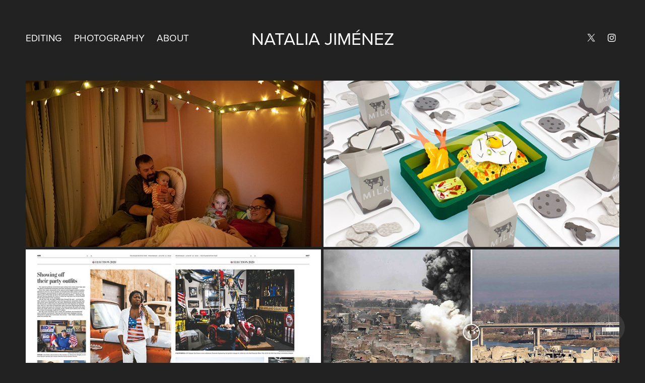

--- FILE ---
content_type: text/html; charset=utf-8
request_url: https://nataliajimenez.com/
body_size: 5458
content:
<!DOCTYPE HTML>
<html lang="en-US">
<head>
  <meta charset="UTF-8" />
  <meta name="viewport" content="width=device-width, initial-scale=1" />
      <meta name="keywords"  content="visual editor,photo editing,picture editing,visual storytelling,interactive editor,multimedia editor,photography,art direction,photo editor,picture editor,photojournalism,documentary photography,visual journalist" />
      <meta name="description"  content="Natalia is a visual editor who works with photography, video, and illustration to create thoughtful storytelling across a diverse range of platforms, from digital presentations to print and broadcast television." />
      <meta name="twitter:card"  content="summary_large_image" />
      <meta name="twitter:site"  content="@AdobePortfolio" />
      <meta  property="og:title" content="Natalia Jiménez" />
      <meta  property="og:description" content="Natalia is a visual editor who works with photography, video, and illustration to create thoughtful storytelling across a diverse range of platforms, from digital presentations to print and broadcast television." />
      <meta  property="og:image" content="https://cdn.myportfolio.com/1947710e-ed46-4da7-bfb5-5c696b59bd9c/9428731f-801a-4510-99c6-250ccede0743_rwc_0x0x2000x1750x2000.jpg?h=7ea07a6fff80fa04ac0581c014ad984b" />
      <link rel="icon" href="[data-uri]"  />
      <link rel="stylesheet" href="/dist/css/main.css" type="text/css" />
      <link rel="stylesheet" href="https://cdn.myportfolio.com/1947710e-ed46-4da7-bfb5-5c696b59bd9c/f11ef791577b878748f99c44284c51f01760361726.css?h=aadadbc7f0430b04a66665962058c886" type="text/css" />
    <link rel="canonical" href="https://nataliajimenez.com/visual-editing" />
      <title>Natalia Jiménez</title>
    <script type="text/javascript" src="//use.typekit.net/ik/[base64].js?cb=35f77bfb8b50944859ea3d3804e7194e7a3173fb" async onload="
    try {
      window.Typekit.load();
    } catch (e) {
      console.warn('Typekit not loaded.');
    }
    "></script>
</head>
  <body class="transition-enabled">  <div class='page-background-video page-background-video-with-panel'>
  </div>
  <div class="js-responsive-nav">
    <div class="responsive-nav has-social">
      <div class="close-responsive-click-area js-close-responsive-nav">
        <div class="close-responsive-button"></div>
      </div>
          <nav class="nav-container" data-hover-hint="nav" data-hover-hint-placement="bottom-start">
                <div class="gallery-title"><a href="/visual-editing" class="active">Editing</a></div>
                <div class="gallery-title"><a href="/photography" >Photography</a></div>
      <div class="page-title">
        <a href="/about" >About</a>
      </div>
          </nav>
        <div class="social pf-nav-social" data-context="theme.nav" data-hover-hint="navSocialIcons" data-hover-hint-placement="bottom-start">
          <ul>
                  <li>
                    <a href="https://twitter.com/nataliathinks" target="_blank">
                      <svg xmlns="http://www.w3.org/2000/svg" xmlns:xlink="http://www.w3.org/1999/xlink" version="1.1" x="0px" y="0px" viewBox="-8 -3 35 24" xml:space="preserve" class="icon"><path d="M10.4 7.4 16.9 0h-1.5L9.7 6.4 5.2 0H0l6.8 9.7L0 17.4h1.5l5.9-6.8 4.7 6.8h5.2l-6.9-10ZM8.3 9.8l-.7-1-5.5-7.6h2.4l4.4 6.2.7 1 5.7 8h-2.4L8.3 9.8Z"/></svg>
                    </a>
                  </li>
                  <li>
                    <a href="http://instagram.com/nataliajimenez" target="_blank">
                      <svg version="1.1" id="Layer_1" xmlns="http://www.w3.org/2000/svg" xmlns:xlink="http://www.w3.org/1999/xlink" viewBox="0 0 30 24" style="enable-background:new 0 0 30 24;" xml:space="preserve" class="icon">
                      <g>
                        <path d="M15,5.4c2.1,0,2.4,0,3.2,0c0.8,0,1.2,0.2,1.5,0.3c0.4,0.1,0.6,0.3,0.9,0.6c0.3,0.3,0.5,0.5,0.6,0.9
                          c0.1,0.3,0.2,0.7,0.3,1.5c0,0.8,0,1.1,0,3.2s0,2.4,0,3.2c0,0.8-0.2,1.2-0.3,1.5c-0.1,0.4-0.3,0.6-0.6,0.9c-0.3,0.3-0.5,0.5-0.9,0.6
                          c-0.3,0.1-0.7,0.2-1.5,0.3c-0.8,0-1.1,0-3.2,0s-2.4,0-3.2,0c-0.8,0-1.2-0.2-1.5-0.3c-0.4-0.1-0.6-0.3-0.9-0.6
                          c-0.3-0.3-0.5-0.5-0.6-0.9c-0.1-0.3-0.2-0.7-0.3-1.5c0-0.8,0-1.1,0-3.2s0-2.4,0-3.2c0-0.8,0.2-1.2,0.3-1.5c0.1-0.4,0.3-0.6,0.6-0.9
                          c0.3-0.3,0.5-0.5,0.9-0.6c0.3-0.1,0.7-0.2,1.5-0.3C12.6,5.4,12.9,5.4,15,5.4 M15,4c-2.2,0-2.4,0-3.3,0c-0.9,0-1.4,0.2-1.9,0.4
                          c-0.5,0.2-1,0.5-1.4,0.9C7.9,5.8,7.6,6.2,7.4,6.8C7.2,7.3,7.1,7.9,7,8.7C7,9.6,7,9.8,7,12s0,2.4,0,3.3c0,0.9,0.2,1.4,0.4,1.9
                          c0.2,0.5,0.5,1,0.9,1.4c0.4,0.4,0.9,0.7,1.4,0.9c0.5,0.2,1.1,0.3,1.9,0.4c0.9,0,1.1,0,3.3,0s2.4,0,3.3,0c0.9,0,1.4-0.2,1.9-0.4
                          c0.5-0.2,1-0.5,1.4-0.9c0.4-0.4,0.7-0.9,0.9-1.4c0.2-0.5,0.3-1.1,0.4-1.9c0-0.9,0-1.1,0-3.3s0-2.4,0-3.3c0-0.9-0.2-1.4-0.4-1.9
                          c-0.2-0.5-0.5-1-0.9-1.4c-0.4-0.4-0.9-0.7-1.4-0.9c-0.5-0.2-1.1-0.3-1.9-0.4C17.4,4,17.2,4,15,4L15,4L15,4z"/>
                        <path d="M15,7.9c-2.3,0-4.1,1.8-4.1,4.1s1.8,4.1,4.1,4.1s4.1-1.8,4.1-4.1S17.3,7.9,15,7.9L15,7.9z M15,14.7c-1.5,0-2.7-1.2-2.7-2.7
                          c0-1.5,1.2-2.7,2.7-2.7s2.7,1.2,2.7,2.7C17.7,13.5,16.5,14.7,15,14.7L15,14.7z"/>
                        <path d="M20.2,7.7c0,0.5-0.4,1-1,1s-1-0.4-1-1s0.4-1,1-1S20.2,7.2,20.2,7.7L20.2,7.7z"/>
                      </g>
                      </svg>
                    </a>
                  </li>
          </ul>
        </div>
    </div>
  </div>
    <header class="site-header js-site-header " data-context="theme.nav" data-hover-hint="nav" data-hover-hint-placement="top-start">
        <nav class="nav-container" data-hover-hint="nav" data-hover-hint-placement="bottom-start">
                <div class="gallery-title"><a href="/visual-editing" class="active">Editing</a></div>
                <div class="gallery-title"><a href="/photography" >Photography</a></div>
      <div class="page-title">
        <a href="/about" >About</a>
      </div>
        </nav>
        <div class="logo-wrap" data-context="theme.logo.header" data-hover-hint="logo" data-hover-hint-placement="bottom-start">
          <div class="logo e2e-site-logo-text logo-text  ">
              <a href="/visual-editing" class="preserve-whitespace">Natalia Jiménez</a>

          </div>
        </div>
        <div class="social pf-nav-social" data-context="theme.nav" data-hover-hint="navSocialIcons" data-hover-hint-placement="bottom-start">
          <ul>
                  <li>
                    <a href="https://twitter.com/nataliathinks" target="_blank">
                      <svg xmlns="http://www.w3.org/2000/svg" xmlns:xlink="http://www.w3.org/1999/xlink" version="1.1" x="0px" y="0px" viewBox="-8 -3 35 24" xml:space="preserve" class="icon"><path d="M10.4 7.4 16.9 0h-1.5L9.7 6.4 5.2 0H0l6.8 9.7L0 17.4h1.5l5.9-6.8 4.7 6.8h5.2l-6.9-10ZM8.3 9.8l-.7-1-5.5-7.6h2.4l4.4 6.2.7 1 5.7 8h-2.4L8.3 9.8Z"/></svg>
                    </a>
                  </li>
                  <li>
                    <a href="http://instagram.com/nataliajimenez" target="_blank">
                      <svg version="1.1" id="Layer_1" xmlns="http://www.w3.org/2000/svg" xmlns:xlink="http://www.w3.org/1999/xlink" viewBox="0 0 30 24" style="enable-background:new 0 0 30 24;" xml:space="preserve" class="icon">
                      <g>
                        <path d="M15,5.4c2.1,0,2.4,0,3.2,0c0.8,0,1.2,0.2,1.5,0.3c0.4,0.1,0.6,0.3,0.9,0.6c0.3,0.3,0.5,0.5,0.6,0.9
                          c0.1,0.3,0.2,0.7,0.3,1.5c0,0.8,0,1.1,0,3.2s0,2.4,0,3.2c0,0.8-0.2,1.2-0.3,1.5c-0.1,0.4-0.3,0.6-0.6,0.9c-0.3,0.3-0.5,0.5-0.9,0.6
                          c-0.3,0.1-0.7,0.2-1.5,0.3c-0.8,0-1.1,0-3.2,0s-2.4,0-3.2,0c-0.8,0-1.2-0.2-1.5-0.3c-0.4-0.1-0.6-0.3-0.9-0.6
                          c-0.3-0.3-0.5-0.5-0.6-0.9c-0.1-0.3-0.2-0.7-0.3-1.5c0-0.8,0-1.1,0-3.2s0-2.4,0-3.2c0-0.8,0.2-1.2,0.3-1.5c0.1-0.4,0.3-0.6,0.6-0.9
                          c0.3-0.3,0.5-0.5,0.9-0.6c0.3-0.1,0.7-0.2,1.5-0.3C12.6,5.4,12.9,5.4,15,5.4 M15,4c-2.2,0-2.4,0-3.3,0c-0.9,0-1.4,0.2-1.9,0.4
                          c-0.5,0.2-1,0.5-1.4,0.9C7.9,5.8,7.6,6.2,7.4,6.8C7.2,7.3,7.1,7.9,7,8.7C7,9.6,7,9.8,7,12s0,2.4,0,3.3c0,0.9,0.2,1.4,0.4,1.9
                          c0.2,0.5,0.5,1,0.9,1.4c0.4,0.4,0.9,0.7,1.4,0.9c0.5,0.2,1.1,0.3,1.9,0.4c0.9,0,1.1,0,3.3,0s2.4,0,3.3,0c0.9,0,1.4-0.2,1.9-0.4
                          c0.5-0.2,1-0.5,1.4-0.9c0.4-0.4,0.7-0.9,0.9-1.4c0.2-0.5,0.3-1.1,0.4-1.9c0-0.9,0-1.1,0-3.3s0-2.4,0-3.3c0-0.9-0.2-1.4-0.4-1.9
                          c-0.2-0.5-0.5-1-0.9-1.4c-0.4-0.4-0.9-0.7-1.4-0.9c-0.5-0.2-1.1-0.3-1.9-0.4C17.4,4,17.2,4,15,4L15,4L15,4z"/>
                        <path d="M15,7.9c-2.3,0-4.1,1.8-4.1,4.1s1.8,4.1,4.1,4.1s4.1-1.8,4.1-4.1S17.3,7.9,15,7.9L15,7.9z M15,14.7c-1.5,0-2.7-1.2-2.7-2.7
                          c0-1.5,1.2-2.7,2.7-2.7s2.7,1.2,2.7,2.7C17.7,13.5,16.5,14.7,15,14.7L15,14.7z"/>
                        <path d="M20.2,7.7c0,0.5-0.4,1-1,1s-1-0.4-1-1s0.4-1,1-1S20.2,7.2,20.2,7.7L20.2,7.7z"/>
                      </g>
                      </svg>
                    </a>
                  </li>
          </ul>
        </div>
        <div class="hamburger-click-area js-hamburger">
          <div class="hamburger">
            <i></i>
            <i></i>
            <i></i>
          </div>
        </div>
    </header>
    <div class="header-placeholder"></div>
  <div class="site-wrap cfix js-site-wrap">
    <div class="site-container">
      <div class="site-content e2e-site-content">
        <main>
          <section class="project-covers" data-context="page.gallery.covers">
          <a class="project-cover js-project-cover-touch hold-space" href="/picture-editing" data-context="pages" data-identity="id:p6010c895b35fc8257dffe00e60fc0bec6b0e3d1782cd2b16c3bc2" data-hover-hint="galleryPageCover" data-hover-hint-id="p6010c895b35fc8257dffe00e60fc0bec6b0e3d1782cd2b16c3bc2">
            <div class="cover-content-container">
              <div class="cover-image-wrap">
                <div class="cover-image">
                    <div class="cover cover-normal">

            <img
              class="cover__img js-lazy"
              src="https://cdn.myportfolio.com/1947710e-ed46-4da7-bfb5-5c696b59bd9c/625bdaee-7ef3-48b9-bb1f-5cda49594c0f_rwc_0x21x1200x676x32.jpg?h=68cd566b8a28b01576d62e8a3cf57448"
              data-src="https://cdn.myportfolio.com/1947710e-ed46-4da7-bfb5-5c696b59bd9c/625bdaee-7ef3-48b9-bb1f-5cda49594c0f_rwc_0x21x1200x676x1200.jpg?h=27cb4b8ec5530f72acd972b0519dbe82"
              data-srcset="https://cdn.myportfolio.com/1947710e-ed46-4da7-bfb5-5c696b59bd9c/625bdaee-7ef3-48b9-bb1f-5cda49594c0f_rwc_0x21x1200x676x640.jpg?h=923ca711c942b41c386d496ccc28bb45 640w, https://cdn.myportfolio.com/1947710e-ed46-4da7-bfb5-5c696b59bd9c/625bdaee-7ef3-48b9-bb1f-5cda49594c0f_rwc_0x21x1200x676x1200.jpg?h=27cb4b8ec5530f72acd972b0519dbe82 1280w, https://cdn.myportfolio.com/1947710e-ed46-4da7-bfb5-5c696b59bd9c/625bdaee-7ef3-48b9-bb1f-5cda49594c0f_rwc_0x21x1200x676x1200.jpg?h=27cb4b8ec5530f72acd972b0519dbe82 1366w, https://cdn.myportfolio.com/1947710e-ed46-4da7-bfb5-5c696b59bd9c/625bdaee-7ef3-48b9-bb1f-5cda49594c0f_rwc_0x21x1200x676x1200.jpg?h=27cb4b8ec5530f72acd972b0519dbe82 1920w, https://cdn.myportfolio.com/1947710e-ed46-4da7-bfb5-5c696b59bd9c/625bdaee-7ef3-48b9-bb1f-5cda49594c0f_rwc_0x21x1200x676x1200.jpg?h=27cb4b8ec5530f72acd972b0519dbe82 2560w, https://cdn.myportfolio.com/1947710e-ed46-4da7-bfb5-5c696b59bd9c/625bdaee-7ef3-48b9-bb1f-5cda49594c0f_rwc_0x21x1200x676x1200.jpg?h=27cb4b8ec5530f72acd972b0519dbe82 5120w"
              data-sizes="(max-width: 540px) 100vw, (max-width: 768px) 50vw, calc(100vw / 2)"
            >
                              </div>
                </div>
              </div>
              <div class="details-wrap">
                <div class="details">
                  <div class="details-inner">
                      <div class="title preserve-whitespace">Picture Editing</div>
                      <div class="date">2022</div>
                  </div>
                </div>
              </div>
            </div>
          </a>
          <a class="project-cover js-project-cover-touch hold-space" href="/art-direction" data-context="pages" data-identity="id:p6010a2f42ff710610dacf528d6dd63da56de8aad882e90231a713" data-hover-hint="galleryPageCover" data-hover-hint-id="p6010a2f42ff710610dacf528d6dd63da56de8aad882e90231a713">
            <div class="cover-content-container">
              <div class="cover-image-wrap">
                <div class="cover-image">
                    <div class="cover cover-normal">

            <img
              class="cover__img js-lazy"
              src="https://cdn.myportfolio.com/1947710e-ed46-4da7-bfb5-5c696b59bd9c/092d8e0b-4dca-477b-b41a-6469cf002c08_rwc_135x0x2129x1200x32.jpg?h=b88965d6f1df6213d0224a6d56ce85f9"
              data-src="https://cdn.myportfolio.com/1947710e-ed46-4da7-bfb5-5c696b59bd9c/092d8e0b-4dca-477b-b41a-6469cf002c08_rwc_135x0x2129x1200x2129.jpg?h=c183bd0c5d5e40631cb4a08742ab6f91"
              data-srcset="https://cdn.myportfolio.com/1947710e-ed46-4da7-bfb5-5c696b59bd9c/092d8e0b-4dca-477b-b41a-6469cf002c08_rwc_135x0x2129x1200x640.jpg?h=10fec860137360928a5fa642a44dc9ed 640w, https://cdn.myportfolio.com/1947710e-ed46-4da7-bfb5-5c696b59bd9c/092d8e0b-4dca-477b-b41a-6469cf002c08_rwc_135x0x2129x1200x1280.jpg?h=2abde9bf7420bdf063c570137f7262d2 1280w, https://cdn.myportfolio.com/1947710e-ed46-4da7-bfb5-5c696b59bd9c/092d8e0b-4dca-477b-b41a-6469cf002c08_rwc_135x0x2129x1200x1366.jpg?h=a2fd306da70d786a9bfd34b20b31fe3e 1366w, https://cdn.myportfolio.com/1947710e-ed46-4da7-bfb5-5c696b59bd9c/092d8e0b-4dca-477b-b41a-6469cf002c08_rwc_135x0x2129x1200x1920.jpg?h=1e96c7bb5d9804aa959b6ebb45d5fcd3 1920w, https://cdn.myportfolio.com/1947710e-ed46-4da7-bfb5-5c696b59bd9c/092d8e0b-4dca-477b-b41a-6469cf002c08_rwc_135x0x2129x1200x2129.jpg?h=c183bd0c5d5e40631cb4a08742ab6f91 2560w, https://cdn.myportfolio.com/1947710e-ed46-4da7-bfb5-5c696b59bd9c/092d8e0b-4dca-477b-b41a-6469cf002c08_rwc_135x0x2129x1200x2129.jpg?h=c183bd0c5d5e40631cb4a08742ab6f91 5120w"
              data-sizes="(max-width: 540px) 100vw, (max-width: 768px) 50vw, calc(100vw / 2)"
            >
                              </div>
                </div>
              </div>
              <div class="details-wrap">
                <div class="details">
                  <div class="details-inner">
                      <div class="title preserve-whitespace">Art Direction</div>
                      <div class="date">2018</div>
                  </div>
                </div>
              </div>
            </div>
          </a>
          <a class="project-cover js-project-cover-touch hold-space" href="/print" data-context="pages" data-identity="id:p6010ea4de44f92ab923f8ace17f47fc665fd9cacea5f58f1c25b6" data-hover-hint="galleryPageCover" data-hover-hint-id="p6010ea4de44f92ab923f8ace17f47fc665fd9cacea5f58f1c25b6">
            <div class="cover-content-container">
              <div class="cover-image-wrap">
                <div class="cover-image">
                    <div class="cover cover-normal">

            <img
              class="cover__img js-lazy"
              src="https://cdn.myportfolio.com/1947710e-ed46-4da7-bfb5-5c696b59bd9c/a11456bb-de6d-457d-a76d-4f5e411bdfea_rwc_0x87x3840x2164x32.jpg?h=eabe7b453c62209d4a045ef566a7b93a"
              data-src="https://cdn.myportfolio.com/1947710e-ed46-4da7-bfb5-5c696b59bd9c/a11456bb-de6d-457d-a76d-4f5e411bdfea_rwc_0x87x3840x2164x3840.jpg?h=83bcd9e4ae945938ac9ec19ff4a5299b"
              data-srcset="https://cdn.myportfolio.com/1947710e-ed46-4da7-bfb5-5c696b59bd9c/a11456bb-de6d-457d-a76d-4f5e411bdfea_rwc_0x87x3840x2164x640.jpg?h=46deedf80f3a06a66c20c1597fa11b37 640w, https://cdn.myportfolio.com/1947710e-ed46-4da7-bfb5-5c696b59bd9c/a11456bb-de6d-457d-a76d-4f5e411bdfea_rwc_0x87x3840x2164x1280.jpg?h=af384559f01b10e5e8e0af4e70cfc772 1280w, https://cdn.myportfolio.com/1947710e-ed46-4da7-bfb5-5c696b59bd9c/a11456bb-de6d-457d-a76d-4f5e411bdfea_rwc_0x87x3840x2164x1366.jpg?h=367ff138586130a0b6ff7830c79c6146 1366w, https://cdn.myportfolio.com/1947710e-ed46-4da7-bfb5-5c696b59bd9c/a11456bb-de6d-457d-a76d-4f5e411bdfea_rwc_0x87x3840x2164x1920.jpg?h=9e40da4ad401eab4f02b252d24e803d3 1920w, https://cdn.myportfolio.com/1947710e-ed46-4da7-bfb5-5c696b59bd9c/a11456bb-de6d-457d-a76d-4f5e411bdfea_rwc_0x87x3840x2164x2560.jpg?h=00df67932656c7393f9b8419a52bc946 2560w, https://cdn.myportfolio.com/1947710e-ed46-4da7-bfb5-5c696b59bd9c/a11456bb-de6d-457d-a76d-4f5e411bdfea_rwc_0x87x3840x2164x3840.jpg?h=83bcd9e4ae945938ac9ec19ff4a5299b 5120w"
              data-sizes="(max-width: 540px) 100vw, (max-width: 768px) 50vw, calc(100vw / 2)"
            >
                              </div>
                </div>
              </div>
              <div class="details-wrap">
                <div class="details">
                  <div class="details-inner">
                      <div class="title preserve-whitespace">Print</div>
                      <div class="date">2022</div>
                  </div>
                </div>
              </div>
            </div>
          </a>
          <a class="project-cover js-project-cover-touch hold-space" href="/interactives" data-context="pages" data-identity="id:p6010e163f177e4b3d44de4dc14526627a934e4598dc824e469028" data-hover-hint="galleryPageCover" data-hover-hint-id="p6010e163f177e4b3d44de4dc14526627a934e4598dc824e469028">
            <div class="cover-content-container">
              <div class="cover-image-wrap">
                <div class="cover-image">
                    <div class="cover cover-normal">

            <img
              class="cover__img js-lazy"
              src="https://cdn.myportfolio.com/1947710e-ed46-4da7-bfb5-5c696b59bd9c/f6d35d9d-82e8-4e34-93d5-6f55b6e4cd76_rwc_0x61x1920x1082x32.jpg?h=e2ff79e9f48849ef591da39798e01aef"
              data-src="https://cdn.myportfolio.com/1947710e-ed46-4da7-bfb5-5c696b59bd9c/f6d35d9d-82e8-4e34-93d5-6f55b6e4cd76_rwc_0x61x1920x1082x1920.jpg?h=a1ef10dc7fe2ea04a1c5ae96d2a1fe95"
              data-srcset="https://cdn.myportfolio.com/1947710e-ed46-4da7-bfb5-5c696b59bd9c/f6d35d9d-82e8-4e34-93d5-6f55b6e4cd76_rwc_0x61x1920x1082x640.jpg?h=6985be432b082da7aa9ce4fc4fb75060 640w, https://cdn.myportfolio.com/1947710e-ed46-4da7-bfb5-5c696b59bd9c/f6d35d9d-82e8-4e34-93d5-6f55b6e4cd76_rwc_0x61x1920x1082x1280.jpg?h=4e3ea9e82511441a647be288db36767c 1280w, https://cdn.myportfolio.com/1947710e-ed46-4da7-bfb5-5c696b59bd9c/f6d35d9d-82e8-4e34-93d5-6f55b6e4cd76_rwc_0x61x1920x1082x1366.jpg?h=f7e5634a3c7787612978ed7cdfdb5d58 1366w, https://cdn.myportfolio.com/1947710e-ed46-4da7-bfb5-5c696b59bd9c/f6d35d9d-82e8-4e34-93d5-6f55b6e4cd76_rwc_0x61x1920x1082x1920.jpg?h=a1ef10dc7fe2ea04a1c5ae96d2a1fe95 1920w, https://cdn.myportfolio.com/1947710e-ed46-4da7-bfb5-5c696b59bd9c/f6d35d9d-82e8-4e34-93d5-6f55b6e4cd76_rwc_0x61x1920x1082x1920.jpg?h=a1ef10dc7fe2ea04a1c5ae96d2a1fe95 2560w, https://cdn.myportfolio.com/1947710e-ed46-4da7-bfb5-5c696b59bd9c/f6d35d9d-82e8-4e34-93d5-6f55b6e4cd76_rwc_0x61x1920x1082x1920.jpg?h=a1ef10dc7fe2ea04a1c5ae96d2a1fe95 5120w"
              data-sizes="(max-width: 540px) 100vw, (max-width: 768px) 50vw, calc(100vw / 2)"
            >
                              </div>
                </div>
              </div>
              <div class="details-wrap">
                <div class="details">
                  <div class="details-inner">
                      <div class="title preserve-whitespace">Interactives</div>
                      <div class="date">2021</div>
                  </div>
                </div>
              </div>
            </div>
          </a>
          <a class="project-cover js-project-cover-touch hold-space" href="/multi-platform-storytelling" data-context="pages" data-identity="id:p6010e989add3c68717975a40b2ae7a3f6dc6c0322e1610613a3ce" data-hover-hint="galleryPageCover" data-hover-hint-id="p6010e989add3c68717975a40b2ae7a3f6dc6c0322e1610613a3ce">
            <div class="cover-content-container">
              <div class="cover-image-wrap">
                <div class="cover-image">
                    <div class="cover cover-normal">

            <img
              class="cover__img js-lazy"
              src="https://cdn.myportfolio.com/1947710e-ed46-4da7-bfb5-5c696b59bd9c/4f4a6eab-dd0c-4a15-b419-d0d4199d016e_rwc_187x0x2584x1456x32.jpg?h=49f80d296d46cf9277a99be512a601dc"
              data-src="https://cdn.myportfolio.com/1947710e-ed46-4da7-bfb5-5c696b59bd9c/4f4a6eab-dd0c-4a15-b419-d0d4199d016e_rwc_187x0x2584x1456x2584.jpg?h=d3739c1f2c620e5c446c10410ba77f51"
              data-srcset="https://cdn.myportfolio.com/1947710e-ed46-4da7-bfb5-5c696b59bd9c/4f4a6eab-dd0c-4a15-b419-d0d4199d016e_rwc_187x0x2584x1456x640.jpg?h=0873afb0607be4b4fe4207f1ab7da70f 640w, https://cdn.myportfolio.com/1947710e-ed46-4da7-bfb5-5c696b59bd9c/4f4a6eab-dd0c-4a15-b419-d0d4199d016e_rwc_187x0x2584x1456x1280.jpg?h=fcc362907637c7e383a0530862c83413 1280w, https://cdn.myportfolio.com/1947710e-ed46-4da7-bfb5-5c696b59bd9c/4f4a6eab-dd0c-4a15-b419-d0d4199d016e_rwc_187x0x2584x1456x1366.jpg?h=16fa242eba33c6650592767f36e3e34f 1366w, https://cdn.myportfolio.com/1947710e-ed46-4da7-bfb5-5c696b59bd9c/4f4a6eab-dd0c-4a15-b419-d0d4199d016e_rwc_187x0x2584x1456x1920.jpg?h=40dc2377d2afd4f9cbfbfe25a4a0bc8d 1920w, https://cdn.myportfolio.com/1947710e-ed46-4da7-bfb5-5c696b59bd9c/4f4a6eab-dd0c-4a15-b419-d0d4199d016e_rwc_187x0x2584x1456x2560.jpg?h=cee408eccc1c7ee0fbde24c91dadd554 2560w, https://cdn.myportfolio.com/1947710e-ed46-4da7-bfb5-5c696b59bd9c/4f4a6eab-dd0c-4a15-b419-d0d4199d016e_rwc_187x0x2584x1456x2584.jpg?h=d3739c1f2c620e5c446c10410ba77f51 5120w"
              data-sizes="(max-width: 540px) 100vw, (max-width: 768px) 50vw, calc(100vw / 2)"
            >
                              </div>
                </div>
              </div>
              <div class="details-wrap">
                <div class="details">
                  <div class="details-inner">
                      <div class="title preserve-whitespace">Multi-platform</div>
                      <div class="date">2018</div>
                  </div>
                </div>
              </div>
            </div>
          </a>
          <a class="project-cover js-project-cover-touch hold-space" href="/video-editing" data-context="pages" data-identity="id:p601b6ecba0096ac248fd7f5af791a2f63bafa5fdb2f1dd853bc95" data-hover-hint="galleryPageCover" data-hover-hint-id="p601b6ecba0096ac248fd7f5af791a2f63bafa5fdb2f1dd853bc95">
            <div class="cover-content-container">
              <div class="cover-image-wrap">
                <div class="cover-image">
                    <div class="cover cover-normal">

            <img
              class="cover__img js-lazy"
              src="https://cdn.myportfolio.com/1947710e-ed46-4da7-bfb5-5c696b59bd9c/7838a351-dc02-4f05-9524-61614dec9b7b_rwc_0x0x1916x1080x32.jpg?h=a6e8609fac8b61e41a7f740913586bbf"
              data-src="https://cdn.myportfolio.com/1947710e-ed46-4da7-bfb5-5c696b59bd9c/7838a351-dc02-4f05-9524-61614dec9b7b_rwc_0x0x1916x1080x1916.jpg?h=021a53dd6d6db70c0405d5e49536bea9"
              data-srcset="https://cdn.myportfolio.com/1947710e-ed46-4da7-bfb5-5c696b59bd9c/7838a351-dc02-4f05-9524-61614dec9b7b_rwc_0x0x1916x1080x640.jpg?h=a14ee86f94af27a772bac4faca96717a 640w, https://cdn.myportfolio.com/1947710e-ed46-4da7-bfb5-5c696b59bd9c/7838a351-dc02-4f05-9524-61614dec9b7b_rwc_0x0x1916x1080x1280.jpg?h=efd88ecc21a21159d78f0ab2246a1d87 1280w, https://cdn.myportfolio.com/1947710e-ed46-4da7-bfb5-5c696b59bd9c/7838a351-dc02-4f05-9524-61614dec9b7b_rwc_0x0x1916x1080x1366.jpg?h=cc80a76ed41a518e6781db3b7efc1e98 1366w, https://cdn.myportfolio.com/1947710e-ed46-4da7-bfb5-5c696b59bd9c/7838a351-dc02-4f05-9524-61614dec9b7b_rwc_0x0x1916x1080x1920.jpg?h=e009501c6a7798fef123113cb63ceec0 1920w, https://cdn.myportfolio.com/1947710e-ed46-4da7-bfb5-5c696b59bd9c/7838a351-dc02-4f05-9524-61614dec9b7b_rwc_0x0x1916x1080x1916.jpg?h=021a53dd6d6db70c0405d5e49536bea9 2560w, https://cdn.myportfolio.com/1947710e-ed46-4da7-bfb5-5c696b59bd9c/7838a351-dc02-4f05-9524-61614dec9b7b_rwc_0x0x1916x1080x1916.jpg?h=021a53dd6d6db70c0405d5e49536bea9 5120w"
              data-sizes="(max-width: 540px) 100vw, (max-width: 768px) 50vw, calc(100vw / 2)"
            >
                              </div>
                </div>
              </div>
              <div class="details-wrap">
                <div class="details">
                  <div class="details-inner">
                      <div class="title preserve-whitespace">Video Editing</div>
                      <div class="date">2016</div>
                  </div>
                </div>
              </div>
            </div>
          </a>
          </section>
              <section class="back-to-top" data-hover-hint="backToTop">
                <a href="#"><span class="arrow">&uarr;</span><span class="preserve-whitespace">Back to Top</span></a>
              </section>
              <a class="back-to-top-fixed js-back-to-top back-to-top-fixed-with-panel" data-hover-hint="backToTop" data-hover-hint-placement="top-start" href="#">
                <svg version="1.1" id="Layer_1" xmlns="http://www.w3.org/2000/svg" xmlns:xlink="http://www.w3.org/1999/xlink" x="0px" y="0px"
                 viewBox="0 0 26 26" style="enable-background:new 0 0 26 26;" xml:space="preserve" class="icon icon-back-to-top">
                <g>
                  <path d="M13.8,1.3L21.6,9c0.1,0.1,0.1,0.3,0.2,0.4c0.1,0.1,0.1,0.3,0.1,0.4s0,0.3-0.1,0.4c-0.1,0.1-0.1,0.3-0.3,0.4
                    c-0.1,0.1-0.2,0.2-0.4,0.3c-0.2,0.1-0.3,0.1-0.4,0.1c-0.1,0-0.3,0-0.4-0.1c-0.2-0.1-0.3-0.2-0.4-0.3L14.2,5l0,19.1
                    c0,0.2-0.1,0.3-0.1,0.5c0,0.1-0.1,0.3-0.3,0.4c-0.1,0.1-0.2,0.2-0.4,0.3c-0.1,0.1-0.3,0.1-0.5,0.1c-0.1,0-0.3,0-0.4-0.1
                    c-0.1-0.1-0.3-0.1-0.4-0.3c-0.1-0.1-0.2-0.2-0.3-0.4c-0.1-0.1-0.1-0.3-0.1-0.5l0-19.1l-5.7,5.7C6,10.8,5.8,10.9,5.7,11
                    c-0.1,0.1-0.3,0.1-0.4,0.1c-0.2,0-0.3,0-0.4-0.1c-0.1-0.1-0.3-0.2-0.4-0.3c-0.1-0.1-0.1-0.2-0.2-0.4C4.1,10.2,4,10.1,4.1,9.9
                    c0-0.1,0-0.3,0.1-0.4c0-0.1,0.1-0.3,0.3-0.4l7.7-7.8c0.1,0,0.2-0.1,0.2-0.1c0,0,0.1-0.1,0.2-0.1c0.1,0,0.2,0,0.2-0.1
                    c0.1,0,0.1,0,0.2,0c0,0,0.1,0,0.2,0c0.1,0,0.2,0,0.2,0.1c0.1,0,0.1,0.1,0.2,0.1C13.7,1.2,13.8,1.2,13.8,1.3z"/>
                </g>
                </svg>
              </a>
              <footer class="site-footer" data-hover-hint="footer">
                <div class="footer-text">
                  © 2021 Natalia Jiménez
                </div>
              </footer>
        </main>
      </div>
    </div>
  </div>
</body>
<script type="text/javascript">
  // fix for Safari's back/forward cache
  window.onpageshow = function(e) {
    if (e.persisted) { window.location.reload(); }
  };
</script>
  <script type="text/javascript">var __config__ = {"page_id":"p6010a2432d66068213534162ec5506ed4a04d63cc862ad03f5459","theme":{"name":"marta\/ludwig"},"pageTransition":true,"linkTransition":true,"disableDownload":true,"localizedValidationMessages":{"required":"This field is required","Email":"This field must be a valid email address"},"lightbox":{"enabled":true,"color":{"opacity":0.94,"hex":"#fff"}},"cookie_banner":{"enabled":false},"googleAnalytics":{"trackingCode":"G-E8HCVBBG7X","anonymization":false}};</script>
  <script type="text/javascript" src="/site/translations?cb=35f77bfb8b50944859ea3d3804e7194e7a3173fb"></script>
  <script type="text/javascript" src="/dist/js/main.js?cb=35f77bfb8b50944859ea3d3804e7194e7a3173fb"></script>
</html>
